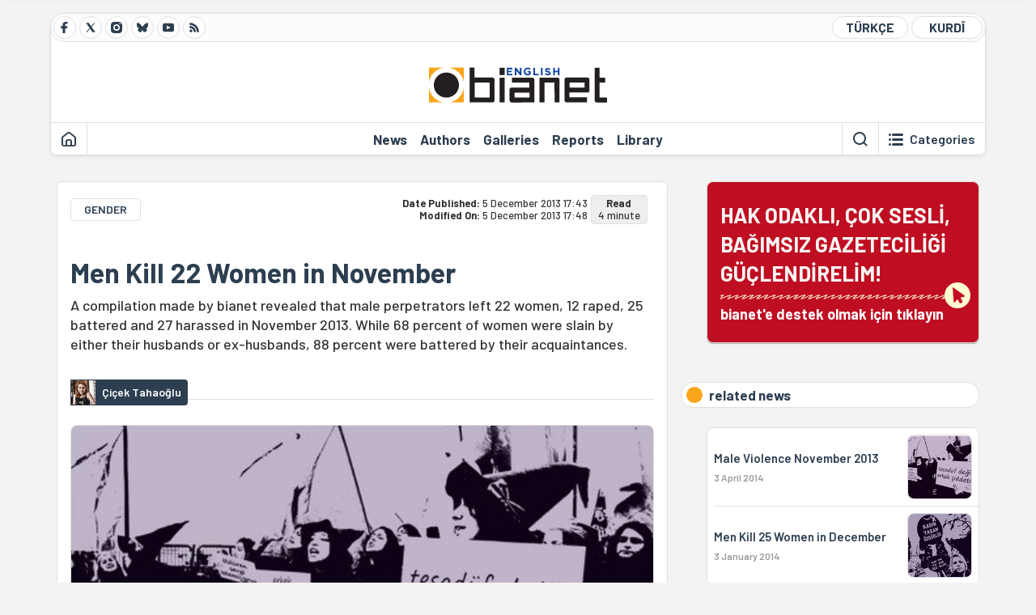

--- FILE ---
content_type: text/html; charset=utf-8
request_url: https://bianet.org/haber/men-kill-22-women-in-november-151842
body_size: 12622
content:
<!DOCTYPE html><html lang=en xml:lang=en><head><script>window.dataLayer=window.dataLayer||[];window.dataLayer.push({'section':'English'});</script><script>(function(w,d,s,l,i){w[l]=w[l]||[];w[l].push({'gtm.start':new Date().getTime(),event:'gtm.js'});var f=d.getElementsByTagName(s)[0],j=d.createElement(s),dl=l!='dataLayer'?'&l='+l:'';j.async=true;j.src='https://www.googletagmanager.com/gtm.js?id='+i+dl;f.parentNode.insertBefore(j,f);})(window,document,'script','dataLayer','GTM-T33QTD7');</script><meta charset=utf-8><meta name=viewport content="width=device-width, initial-scale=1, shrink-to-fit=no"><meta http-equiv=Content-Language content=en><meta http-equiv=Cache-Control content="no-cache, no-store, must-revalidate"><meta http-equiv=Pragma content=no-cache><meta http-equiv=Expires content=0><link rel="shortcut icon" type=image/x-icon href=/favicon.ico><title>Men Kill 22 Women in November</title><meta itemprop=description name=description property=og:description content="A compilation made by bianet revealed that male perpetrators left 22 women, 12 raped, 25 battered and 27 harassed in November 2013. While 68 percent of women were slain by either their husbands or ex-husbands, 88 percent were battered by their acquaintances. "><meta itemprop=datePublished content=2013-12-05T17:43:00+03:00><meta name=dateModified content=2013-12-05T17:48:03+03:00><meta itemprop=datePublished property=article:published content=2013-12-05T17:43:00+03:00><meta itemprop=keywords name=keywords content="male violence monitoring report,male violence"><meta itemprop=identifier name=contentid content=151842><meta property=og:title content="Men Kill 22 Women in November "><meta property=og:url itemprop=url content=https://bianet.org/haber/men-kill-22-women-in-november-151842><meta name=twitter:url content=https://bianet.org/haber/men-kill-22-women-in-november-151842><meta name=twitter:title content="Men Kill 22 Women in November "><meta name=twitter:description content="A compilation made by bianet revealed that male perpetrators left 22 women, 12 raped, 25 battered and 27 harassed in November 2013. While 68 percent of women were slain by either their husbands or ex-husbands, 88 percent were battered by their acquaintances. "><meta name=pdate content=20131205><meta name=utime content=20131205174803><meta name=ptime content=20131205174300><meta property=og:image content=https://static.bianet.org/system/uploads/1/articles/spot_image/000/151/842/original/490-254.jpg><meta name=twitter:image content=https://static.bianet.org/system/uploads/1/articles/spot_image/000/151/842/original/490-254.jpg><meta itemprop=genre content=News><meta itemprop=inLanguage content=en><meta itemprop=ogType property=og:type content=article><meta property=og:type content=article><meta name=msapplication-starturl content=https://bianet.org><meta name=twitter:card content=summary_large_image><meta name=twitter:widgets:new-embed-design content=on><meta name=twitter:widgets:csp content=on><link rel=canonical href=https://bianet.org/haber/men-kill-22-women-in-november-151842><link rel=preconnect href=https://fonts.googleapis.com><link rel=preconnect href=https://fonts.gstatic.com crossorigin><link href="https://fonts.googleapis.com/css2?family=Barlow:ital,wght@0,400;0,500;0,600;0,700;1,400;1,500;1,600;1,700&amp;display=swap" rel=stylesheet><link rel=stylesheet href="/assets/css/main.css?v=rF0UcM0bW-J5Dpal-TQ0PkMc4VpxKuBonXeKKLg_blk" media=screen><link rel=stylesheet href=/assets/js/vendor/lightGallery/css/lightgallery-bundle.min.css media=none onload="if(media!='screen')media='screen'"><link rel=stylesheet href=/assets/js/vendor/select2/css/select2.min.css media=none onload="if(media!='screen')media='screen'"><link rel=stylesheet href="/assets/js/vendor/select2/css/select2-biatheme.css?v=EBJ32YPL0nz7-elwZf4CNSp3AmoIC2mpCJ3w4mteMWI" media=none onload="if(media!='screen')media='screen'"><script async src=https://securepubads.g.doubleclick.net/tag/js/gpt.js crossorigin=anonymous></script><script>window.googletag=window.googletag||{cmd:[]};googletag.cmd.push(function(){googletag.defineSlot('/23095218034/masthead_mobil',[300,100],'div-gpt-ad-1765913091729-0').addService(googletag.pubads());googletag.defineSlot('/23095218034/habarsonu_mobil',[[300,250],[336,280]],'div-gpt-ad-1765913132123-0').addService(googletag.pubads());googletag.defineSlot('/23095218034/habarsonu_desktop',[[960,90],[970,66],'fluid',[950,90],[980,90],[970,250],[970,90],[980,120]],'div-gpt-ad-1765913171830-0').addService(googletag.pubads());googletag.defineSlot('/23095218034/sidebar2',[[336,280],[300,250]],'div-gpt-ad-1765913200437-0').addService(googletag.pubads());googletag.defineSlot('/23095218034/sidebar-2',[[336,280],[300,250]],'div-gpt-ad-1765913228340-0').addService(googletag.pubads());googletag.defineSlot('/23095218034/sayfa_alti',[[300,250],[300,31],[300,75],[336,280],[300,50],[300,100],[320,100],[320,50]],'div-gpt-ad-1765913306932-0').addService(googletag.pubads());googletag.defineSlot('/23095218034/1',[[750,200],[728,90],[960,90],[750,100],[970,90],[970,250],[970,66],[750,300],[950,90]],'div-gpt-ad-1765913343676-0').addService(googletag.pubads());googletag.pubads().enableSingleRequest();googletag.pubads().collapseEmptyDivs();googletag.enableServices();});</script><ins data-publisher=adm-pub-6296092264 data-ad-network=667c219d865235b64ada3ccb data-ad-size="[[320, 100]], [[970, 90]]" class=adm-ads-area></ins><script src=https://static.cdn.admatic.com.tr/showad/showad.min.js></script><script>window.yaContextCb=window.yaContextCb||[]</script><script src=https://yandex.ru/ads/system/context.js async></script><script>history.scrollRestoration="manual";var adsStatus=true;</script><script type=application/javascript src=https://news.google.com/swg/js/v1/swg-basic.js></script><script>(self.SWG_BASIC=self.SWG_BASIC||[]).push(basicSubscriptions=>{basicSubscriptions.setOnEntitlementsResponse(entitlementsPromise=>{entitlementsPromise.then(entitlements=>{if(entitlements.enablesThisWithCacheableEntitlements()){adsStatus=false;window.addEventListener('load',function(){var ads=document.querySelectorAll('ins');ads.forEach(function(ad){ad.remove();});});basicSubscriptions.dismissSwgUI();}});});basicSubscriptions.init({type:"NewsArticle",isPartOfType:["Product"],isPartOfProductId:"CAowxYmcCw:openaccess",clientOptions:{theme:"light",lang:"tr"},});});</script><body><noscript><iframe src="https://www.googletagmanager.com/ns.html?id=GTM-T33QTD7" height=0 width=0 style=display:none;visibility:hidden></iframe></noscript><header class=header--desktop><div class='container header-wrapper shadow-sm'><div class='top-bar row'><div class='social col-4'><a href=https://www.facebook.com/Bianeteng class='btn btn--social btn--circle btn--social--facebook' target=_blank><img src=https://static.bianet.org/icons/icon-facebook.svg alt="Facebook'ta Bianet"></a> <a href=https://twitter.com/bianet_eng class='btn btn--social btn--circle btn--social--twitter' target=_blank><img src=https://static.bianet.org/icons/icon-twitter.svg alt="Twitter'da Bianet"></a> <a href=https://www.instagram.com/bianetorg class='btn btn--social btn--circle btn--social--instagram' target=_blank><img src=https://static.bianet.org/icons/icon-instagram.svg alt="Instagram'da Bianet"></a> <a href=https://bsky.app/profile/bianet-eng.bsky.social class='btn btn--social btn--circle btn--social--bluesky' target=_blank><img src=https://static.bianet.org/icons/icon-bluesky.svg alt="Bluesky'da Bianet"></a> <a href=https://www.youtube.com/user/bianetorg class='btn btn--social btn--circle btn--social--youtube' target=_blank><img src=https://static.bianet.org/icons/icon-youtube.svg alt="Youtube'da Bianet"></a> <a href=/rss/english class='btn btn--social btn--circle btn--social--rss' target=_blank><img src=https://static.bianet.org/icons/icon-rss.svg alt="Bianet RSS"></a></div><div class='empty col-4'></div><div class='language col-4'><a href="/" class='btn btn--language btn--round-full btn--language--turkish'>TÜRKÇE</a> <a href=/kurdi class='btn btn--language btn--round-full btn--language--kurdi'>KURDÎ</a></div></div><div class=mid-bar><div class=row><div class=col-auto><div class=empty></div></div><div class=col><a href=/english class=logo><img src=https://static.bianet.org/logos/bianet-english-logo.svg alt='bianet-Bağımsız İletişim Ağı'></a></div><div class=col-auto><div class=empty></div></div></div></div><div class=bottom-bar><div class=row><div class=col-2><div class=left-part><a href=/english class='btn btn--icon'><img src=https://static.bianet.org/icons/icon-home.svg alt=Homepage></a><div class='vline ms-1'></div></div></div><div class=col-8><div class=center-part><a href=/news class='btn btn--text'><span>News</span><span class=indicator></span></a> <a href=/authors class='btn btn--text'><span>Authors</span><span class=indicator></span></a> <a href=/galleries class='btn btn--text'><span>Galleries</span><span class=indicator></span></a> <a href=/reports class='btn btn--text'><span>Reports</span><span class=indicator></span></a> <a href=/bia-library class='btn btn--text'><span>Library</span><span class=indicator></span></a><div id=DivHeader1></div></div></div><div class=col-2><div class=right-part><div class=vline></div><a href=/search class='btn btn--icon'><img src=https://static.bianet.org/icons/icon-search.svg alt=Search></a><div class='vline me-1'></div><a class='btn btn--icon-text btn--toggle-categories'><img class=off src=https://static.bianet.org/icons/icon-categories.svg alt='Show categories'><img class=on src=https://static.bianet.org/icons/icon-close.svg alt='Hide categories'><span tabindex=0>Categories</span></a></div></div></div></div></div><div class='container category-wrapper'><div class=row><div class=col-12><div class='center-part shadow-sm' id=DivHeader2></div></div></div></div></header><header class=header--desktop-sticky><div class='container-fluid header-wrapper shadow'><div class='top-bar row'><div class='social col-4'><a href=https://www.facebook.com/Bianeteng class='btn btn--social btn--circle btn--social--facebook' target=_blank><img src=https://static.bianet.org/icons/icon-facebook.svg alt="Facebook' ta Bianet"></a> <a href=https://twitter.com/bianet_eng class='btn btn--social btn--circle btn--social--twitter' target=_blank><img src=https://static.bianet.org/icons/icon-twitter.svg alt="Twitter' da Bianet"></a> <a href=https://www.instagram.com/bianetorg class='btn btn--social btn--circle btn--social--instagram' target=_blank><img src=https://static.bianet.org/icons/icon-instagram.svg alt="Instagram' da Bianet"></a> <a href=https://www.youtube.com/user/bianetorg class='btn btn--social btn--circle btn--social--youtube' target=_blank><img src=https://static.bianet.org/icons/icon-youtube.svg alt="Youtube' da Bianet"></a> <a href=/rss/english class='btn btn--social btn--circle btn--social--rss' target=_blank><img src=https://static.bianet.org/icons/icon-rss.svg alt="Bianet RSS"></a></div><div class='logo col-4'><a href=/english><img src=https://static.bianet.org/logos/bianet-english-logo-md.svg alt="bianet-Bağımsız İletişim Ağı"></a></div><div class='language col-4'><a href="/" class='btn btn--language btn--round-full btn--language--turkish'>TÜRKÇE</a> <a href=/kurdi class='btn btn--language btn--round-full btn--language--kurdi'>KURDÎ</a></div></div></div></header><header class='header--mobile header--mobile--english'><div class='container-fluid header-wrapper shadow'><div class=row><div class='left-part col-2'><a href=/search class='btn btn--icon search'><img src=https://static.bianet.org/icons/icon-search-mobile.svg alt=Search></a> <a href=/english class='btn btn--icon home'><img src=https://static.bianet.org/icons/icon-home-mobile.svg alt=Homepage></a></div><div class='center-part col-8'><a href=/english><img src=https://static.bianet.org/logos/bianet-english-logo-sm.svg alt="bianet-Bağımsız İletişim Ağı"></a></div><div class='right-part col-2'><a class='btn btn--icon sidebar-switch'><img class=open src=https://static.bianet.org/icons/icon-menu-mobile.svg alt='Show menu'><img class=close src=https://static.bianet.org/icons/icon-close-mobile.svg alt='Hide menu'></a></div></div></div><div id=mobile-menu class=sidenav><div class=sidenav__content><div class=container-md><div class='row user d-none'></div><div class='row links'><div class=col><div class=wrapper-1><a href="/" class='btn btn--text'><span>bianet</span></a> <a href=/biamag class='btn btn--text'><span>biamag</span></a> <a href="/" class='btn btn--text'><span>türkçe</span></a> <a href=/kurdi class='btn btn--text'><span>kurdî</span></a></div><div id=DivHeader3></div><div class=title>SECTIONS</div><div class=wrapper-2><a href=/news class='btn btn--text'><span>News</span></a> <a href=/authors class='btn btn--text'><span>Authors</span></a> <a href=/reports class='btn btn--text'><span>Special Reports</span></a> <a href=/projects class='btn btn--text'><span>Projects</span></a> <a href=/bia-library class='btn btn--text'><span>Library</span></a> <a href=/galleries class='btn btn--text'><span>Galleries</span></a> <a href=/search class='btn btn--text'><span>Search on the website</span></a></div><div class=title>CATEGORIES</div><div class=wrapper-3><div id=DivHeader4></div></div><div class=title>SOCIAL MEDIA</div><div class=wrapper-5><a href=https://www.facebook.com/Bianeteng class='btn btn--text' target=_blank><span>Facebook</span></a> <a href=https://twitter.com/bianet_eng class='btn btn--text' target=_blank><span>Twitter</span></a> <a href=https://www.youtube.com/user/bianetorg class='btn btn--text' target=_blank><span>Youtube</span></a> <a href=https://www.instagram.com/bianetorg class='btn btn--text' target=_blank><span>Instagram</span></a> <a href=/rss/english class='btn btn--text' target=_blank><span>RSS</span></a> <a href=https://eepurl.com/bEeFmn class='btn btn--text' target=_blank><span>E-bulletin</span></a></div><div class=title>CORPORATE</div><div class=wrapper-4><a href=/about-us class='btn btn--text'><span>About Us</span></a> <a href=/about-us#iletisim class='btn btn--text'><span>Contact</span></a> <a href=/page/data-protection-policy-285339 class='btn btn--text'><span>Data protection policy</span></a> <a href=/page/privacy-policy-285340 class='btn btn--text'><span>Privacy Policy</span></a></div></div></div></div></div><div class=sidenav__footer><div class=logo><img src=https://static.bianet.org/logos/bianet-logo.svg alt="Bianet - Bağımsız İletişim Ağı"></div></div></div></header><scripts></scripts><style>.fig-modal .modal-dialog{position:relative;display:table;overflow-y:auto;overflow-x:auto;width:auto}</style><main class='page-news-single balanced'><div class=container-fluid><div class=container><div class=row><div class=col-12><div class=ads--before-content><div id=DivAds-ContentHeader-107284703></div><scripts></scripts></div></div></div></div></div><div class="container-md scroll-step" data-url=/haber/men-kill-22-women-in-november-151842 data-title="Men Kill 22 Women in November "><div class=row><div class="col-12 col-lg-8"><div class=column-1><section class="news-single content-part" data-url=/haber/men-kill-22-women-in-november-151842 data-title="Men Kill 22 Women in November "><div class=top-part><div class=meta-wrapper><div class=category-wrapper><a class=btn-category href=/kategori/gender-23 target=_blank>GENDER</a></div><div class=date-wrapper><div class=publish-date><span class=label-mobile>DP: </span> <span class=label-desktop>Date Published: </span> <span class=value-mobile>05.12.2013 17:43</span> <span class=value-desktop>5 December 2013 17:43</span></div><div class=update-date><span class=separator>&nbsp;~&nbsp;</span> <span class=label-mobile>MO: </span> <span class=label-desktop>Modified On: </span> <span class=value-mobile>05.12.2013 17:48</span> <span class=value-desktop>5 December 2013 17:48</span></div></div><div class=read-time><span class=label-mobile>Read</span> <span class=label-desktop>Read:&nbsp;</span> <span class=value>4 minute</span></div></div><div class=txt-wrapper><h1 class=headline tabindex=0>Men Kill 22 Women in November</h1><div class=desc tabindex=0>A compilation made by bianet revealed that male perpetrators left 22 women, 12 raped, 25 battered and 27 harassed in November 2013. While 68 percent of women were slain by either their husbands or ex-husbands, 88 percent were battered by their acquaintances.</div></div><div class="hline--1x d-lg-none"></div><div class=info-wrapper--mobile><div class=left-part><div class=authors-wrapper><a href=/author/cicek-tahaoglu-3672 class="ccard ccard--author ccard--author-chip"><div class=txt-wrapper><h2 class=name>&#xC7;i&#xE7;ek Tahao&#x11F;lu</h2></div></a></div></div></div><div class="info-wrapper d-none d-lg-flex"><div class=left-part><div class=authors-wrapper><a href=/author/cicek-tahaoglu-3672 class="ccard ccard--author ccard--author-chip"><div class=img-wrapper><img src=https://static.bianet.org/system/uploads/1/authors/000/003/672/original/4_112.jpg class=card-img-left alt="Çiçek Tahaoğlu" loading=lazy></div><div class=txt-wrapper><h2 class=name>&#xC7;i&#xE7;ek Tahao&#x11F;lu</h2></div></a></div></div><div class=hline--1x></div></div><div class=figure-wrapper tabindex=0><figure><div class=figure-img-wrapper><img src=https://static.bianet.org/system/uploads/1/articles/spot_image/000/151/842/original/490-254.jpg alt="Men Kill 22 Women in November " loading=lazy></div></figure></div></div><div class=bottom-part><div class="actions-wrapper sticky-0"><div class="inner-wrapper sticky"><a target=_blank href="https://www.facebook.com/sharer.php?u=https://bianet.org/haber/men-kill-22-women-in-november-151842" class="btn btn--icon-large btn-facebook"><img src=https://static.bianet.org/icons/icon-large-facebook.svg alt=""></a> <a target=_blank href='https://twitter.com/intent/tweet?url=https://bianet.org/haber/men-kill-22-women-in-november-151842&amp;text=Men Kill 22 Women in November' class="btn btn--icon-large btn-twitter"><img src=https://static.bianet.org/icons/icon-large-twitter.svg alt=""></a> <a target=_blank href="https://wa.me/?text=https://bianet.org/haber/men-kill-22-women-in-november-151842" class="btn btn--icon-large btn-whatsapp"><img src=https://static.bianet.org/icons/icon-large-whatsapp.svg alt=""></a> <a target=_blank href="https://bsky.app/intent/compose?text=https://bianet.org/haber/men-kill-22-women-in-november-151842" class="btn btn--icon-large btn-bluesky"><img src=https://static.bianet.org/icons/icon-large-bluesky.svg alt=""></a> <a href=javascript:void(0) onclick="copyText('https://bianet.org/haber/men-kill-22-women-in-november-151842')" class="btn btn--icon-large btn-copy"><img src=https://static.bianet.org/icons/icon-large-copylink.svg alt=""></a> <a target=_blank href="/cdn-cgi/l/email-protection#[base64]" class="btn btn--icon-large btn-email"><img src=https://static.bianet.org/icons/icon-large-email.svg alt=""></a> <a href=/print/haber/men-kill-22-women-in-november-151842 class="btn btn--icon-large btn-print" target=_blank><img src=https://static.bianet.org/icons/icon-large-print.svg alt=""></a></div></div><div class=content-wrapper><div class=content id=gallery-151842 tabindex=0><p><img src=https://static.bianet.org/system/uploads/1/images/000/055/672/original/1501.jpg width=490 height=254 imgid=55672 origheight=260 origwidth=501><p>According to data based on reports in local and national newspapers and news agencies, a compilation made by bianet revealed that male perpetrators left 22 women, 12 raped, 25 battered and 27 harassed in November 2013.<p>27 percent of slain women were seeking divorce or turning down compromise proposals.<p>58 percent of rape cases were reported in venues like apartment, school or abduction houses, 42 percent took place on the street.<p>74 percent of harassers were acquaintances of their victims.<p>Overall in 2013, male perpetrators left 190 women dead, 160 raped, 196 battered and 150 harassed.<h2>Murder</h2><p>In November, men killed 22 women and 3 men in 13 cities across Turkey. While four women were slain for seeking divorce, 2 were killed despite their complaint to the police and restraint order respectively.<p>It turned out that one man who strangled his daughter-in-law had previously been jailed for killing his wife.<p>Another man killed 3 people after being granted a parole for harassment charges.<p>568 percent of women were slain by either their husbands or ex-husbands.<p>October’s murder perpetrators included husband (13), ex-husband (2), fiancee (1), father-in-law (4), father (2), husband’s family members (1), thief (1) and harasser (1).<p>Most murders in November were performed with shutgun (2), rifle (1) and pistol (6), 7 were held with knives.<p>Other murders were committed by strangling (3), battering (1) and pushing off the balcony (1).<p>The murderers were aged between 19 to 79 years old; while female victims' ages differed from 18 to 80 in October 2013.<p>Murder cases were reported in the following cities: Adana (3), Ankara, Antep, Aydın, Balıkesir (2), Diyarbakır (2), Elazığ, Istanbul (6), Kayseri, Kocaeli, Kütahya, Malatya and Ordu.<h2>Rape</h2><p>In November, men raped 12 women and teenager girls in 11 cities across Turkey.<p>5 women were reportedly forced to prostitution.<p>While 5 women were raped by their acquaintances including brother-in-law (2), brother (1), teacher (1) and friend (1).<p>Rape venues in November were listed on the street (4), apartment (3), abduction (3), car (1) and school (1).<p>Among November rapists included 2 imams and 1 church pastor.<p>Rape cases have been reported from the following cities: Afyon, Antalya (2), Bolu, Erzurum, Eskişehir, Hakkari, İzmir, Mardin, Sakarya, Samsun and Tekirdağ.<h2>Battery-Assault</h2><p>In November, men battered 25 women in 18 cities across Turkey.<p>88 percent of women were battered by their  acquaintances.<p>Violence perpetrators in November included husband (11), ex-husbands (3), lover (3), father (1), brother (3), son (1) and former son-in-law (1) and stranger (2).<p>While two women were severely battered by their husbands for seeking divorce, one man was issued a restraint order. One man surrendered to the police, supposing that he killed his wife.<p>While violence perpetrators were aged between 16 and 76, violence victims were aged between 19 and 51.<p>Violence cases were reported in the following cities: Adana (2), Ankara, Aydın, Bursa, Elazığ, Erzurum, Gebze, İstanbul (2), İzmir, Kırıkkale, Kocaeli (4), Konya (2), Manisa, Muğla, Samsun (2), Tekirdağ, Trabzon and Zonguldak.<h2>Harassment</h2><p>In November, 27 harassment cases were reported in 12 different cities across Turkey.<p>74 percent of harassers were acquaintances of their victims.<p>Harassers in November were identified as relative (1), father (1), co-worker (2), father-in-law (1), neighbor (1), employer (1), teacher (1) and strangers (7).<p>Almost all child abuse cases were reported at schools in November. Another girl was harassed in a car where she forced into.<p>The nature of harassment were listed as follows:on the street (4), apartment (3), workplace (2), elevator (1) and by phone (2).<p>While harassment perpetrators were aged between 25 and 82, harassment victims were aged between 13 and 41.<p>Harassment cases in November were reported in the following cities: Afyon, Antep (12), Aydın, Bartın, İstanbul (3), İzmir (2), İzmit, Konya, Nevşehir, Osmaniye, Samsun and Trabzon (2).<h2>Retaliation to <a href=/tag/male-violence-9074>male violence</a></h2><p>In November, three retaliation to male violence cases were reported.<p>In Sakarya and İstanbul, two men murdered their violent brother-in-laws. In Konya, brothers of violence victim woman raided an apartment with shotguns, injuring 7 people.<h2>Regional distribution</h2><p>In November 2013, 89 cases of violence against women, murder, attempted murder, harassment, rape, injury and child abuse were reported across 34 provinces across Turkey.<p>89 incidents were distributed according to regions as follows: Marmara (24), Aegean (12), Mediterranean (8), Black Sea (11), Eastern-Anatolia (6), Central Anatolia (12) and South-Eastern Anatolia (16). (ÇT/BM)</div><div class=tags-wrapper><div class="chip chip--location"><div class=label>Origin</div><div class=location>BIA News Desk</div></div><a href=/tag/male-violence-monitoring-report-22841 class="btn btn--tag">male violence monitoring report</a> <a href=/tag/male-violence-9074 class="btn btn--tag">male violence</a></div></div></div><div class=extra-part><div class=authors-wrapper><div class="ccard ccard--author ccard--author-xlarge"><div class=top-wrapper><a href=/author/cicek-tahaoglu-3672 class=img-wrapper> <img src=https://static.bianet.org/system/uploads/1/authors/000/003/672/original/4_112.jpg alt="Çiçek Tahaoğlu" loading=lazy> </a><div class=info-wrapper><a href=/author/cicek-tahaoglu-3672 class=name>&#xC7;i&#xE7;ek Tahao&#x11F;lu</a><div class=contact-wrapper><a href="/cdn-cgi/l/email-protection#e2818b818789a2808b838c8796cc8d9085" target=_blank class=btn-email><img src=https://static.bianet.org/icons/icon-email.svg alt=""><span><span class="__cf_email__" data-cfemail="1b7872787e705b79727a757e6f3574697c">[email&#160;protected]</span></span></a> <a href=/author/cicek-tahaoglu-3672 class=btn-profile><img src=https://static.bianet.org/icons/icon-profile.svg alt=""><span>all articles of the author</span></a></div></div></div><div class=bottom-wrapper><div class=txt-wrapper><div class=short>Universit&eacute; Marc Bloch&rsquo;da sosyoloji b&ouml;l&uuml;m&uuml;nden mezun oldu. 2009&rsquo;dan 2011&rsquo;e kadar AFP&rsquo;de fixer ve &ccedil;evirmen olarak &ccedil;alıştı. Gazeteci Burcu Karakaş ile A&ccedil;ık Radyo&rsquo;da Cadı Postası programını...</div><div class=long><p>Universit&eacute; Marc Bloch&rsquo;da sosyoloji b&ouml;l&uuml;m&uuml;nden mezun oldu. 2009&rsquo;dan 2011&rsquo;e kadar AFP&rsquo;de fixer ve &ccedil;evirmen olarak &ccedil;alıştı. Gazeteci Burcu Karakaş ile A&ccedil;ık Radyo&rsquo;da Cadı Postası programını yaptı. 2015 M&uuml;şerref Hekimoğlu Başarı &Ouml;d&uuml;l&uuml;'n&uuml; aldı. 2011-2018 arasında bianet&rsquo;te kadın ve LGBTİ haberleri edit&ouml;r&uuml; olarak &ccedil;alıştı.</div></div></div><div class=btn-expand><img src=https://static.bianet.org/icons/icon-expand.svg alt='show more'></div></div></div></div><section class="mt-4 d-lg-none connected-mobile"><div class=section__title>related news</div><div class=section__content><div class="box box--related-mobile"><div class=news-wrapper><a href=/haber/male-violence-november-2013-154678 class="ccard ccard--news ccard--news-small"><div class=txt-wrapper><h5 class=headline>Male Violence November 2013</h5><div class=date>3 April 2014</div></div><div class=img-wrapper><img src=https://static.bianet.org/system/uploads/1/articles/main_image/000/154/678/original/cetelekucuk.png alt=/haber/male-violence-november-2013-154678 loading=lazy></div></a><div class=hline--1x></div><a href=/haber/men-kill-25-women-in-december-152587 class="ccard ccard--news ccard--news-small"><div class=txt-wrapper><h5 class=headline>Men Kill 25 Women in December</h5><div class=date>3 January 2014</div></div><div class=img-wrapper><img src=https://static.bianet.org/system/uploads/1/articles/main_image/000/152/587/original/çetele1150.jpg alt=/haber/men-kill-25-women-in-december-152587 loading=lazy></div></a></div></div></div></section><div class=most-read-contents-mobile></div><scripts></scripts><section class=section--pushed><div class=section__content><div class="ccard ccard--support-v3"><div class=txt-wrapper><div class=title>Hak odaklı, çok sesli, bağımsız gazeteciliği güçlendirmek için bianet desteğinizi bekliyor.</div></div><a href=/bianete-destek-olun class=btn-support-v3 swg-standard-button=contribution role=button lang=tr><div class=swg-button-v3-icon-light></div>Google ile Katkıda Bulunun </a></div></div></section></section></div></div><div class="col-12 col-lg-4 d-none d-lg-block"><div class=column-2><section class=section--pushed><div class=section__content><a class="ccard ccard--support-v2" href=/bianete-destek-olun><div class=txt-wrapper><div class=title>HAK ODAKLI, ÇOK SESLİ,<br>BAĞIMSIZ GAZETECİLİĞİ GÜÇLENDİRELİM!</div><div class=desc>bianet'e destek olmak için tıklayın</div></div><div class=img-wrapper-alt><div class=circle></div><div class=arrow></div></div></a></div></section><section class=section--pushed><div class=section__title><div class=dot></div><div class=title tabindex=0>related news</div></div><div class=section__content><div class="box box--related"><div class=news-wrapper><a href=/haber/male-violence-november-2013-154678 class="ccard ccard--news ccard--news-small"><div class=txt-wrapper><h5 class=headline>Male Violence November 2013</h5><div class=date>3 April 2014</div></div><div class=img-wrapper><img src=https://static.bianet.org/system/uploads/1/articles/main_image/000/154/678/original/cetelekucuk.png alt=/haber/male-violence-november-2013-154678 loading=lazy></div></a><div class=hline--1x></div><a href=/haber/men-kill-25-women-in-december-152587 class="ccard ccard--news ccard--news-small"><div class=txt-wrapper><h5 class=headline>Men Kill 25 Women in December</h5><div class=date>3 January 2014</div></div><div class=img-wrapper><img src=https://static.bianet.org/system/uploads/1/articles/main_image/000/152/587/original/çetele1150.jpg alt=/haber/men-kill-25-women-in-december-152587 loading=lazy></div></a></div></div></div></section><section class=section--pushed><div class=section__title><div class=dot></div><div class=title>other articles</div></div><div class=section__content><div class="box box--most-read"><div class=news-wrapper><a href=/haber/men-kill-23-women-in-september-201475 class="ccard ccard--news ccard--news-small"><div class=txt-wrapper><h5 class=headline>Men Kill 23 Women in September</h5><div class=date>8 October 2018</div></div><div class=img-wrapper><img src=https://static.bianet.org/system/uploads/1/articles/spot_image/000/201/475/original/çetele_eylül_510_(3).jpg alt="Men Kill 23 Women in September" loading=lazy></div></a><div class=hline--1x></div><a href=/haber/man-who-raped-cat-sentenced-to-jail-but-released-200791 class="ccard ccard--news ccard--news-small"><div class=txt-wrapper><h5 class=headline>Man Who Raped Cat Sentenced to Jail but Released</h5><div class=date>14 September 2018</div></div><div class=img-wrapper><img src=https://static.bianet.org/system/uploads/1/articles/spot_image/000/200/791/original/510.jpg alt="Man Who Raped Cat Sentenced to Jail but Released" loading=lazy></div></a><div class=hline--1x></div><a href=/haber/men-kill-20-women-in-august-200674 class="ccard ccard--news ccard--news-small"><div class=txt-wrapper><h5 class=headline>Men Kill 20 Women in August</h5><div class=date>11 September 2018</div></div><div class=img-wrapper><img src=https://static.bianet.org/system/uploads/1/articles/spot_image/000/200/674/original/5555.jpg alt="Men Kill 20 Women in August" loading=lazy></div></a><div class=hline--1x></div><a href=/haber/release-verdict-for-amnesty-turkey-chair-kilic-200023 class="ccard ccard--news ccard--news-small"><div class=txt-wrapper><h5 class=headline>Release Verdict for Amnesty Turkey Chair K&#x131;l&#x131;&#xE7;</h5><div class=date>15 August 2018</div></div><div class=img-wrapper><img src=https://static.bianet.org/system/uploads/1/articles/spot_image/000/200/023/original/510.jpg alt="Release Verdict for Amnesty Turkey Chair Kılıç" loading=lazy></div></a><div class=hline--1x></div><a href=/haber/men-kill-19-women-1-girl-in-july-199803 class="ccard ccard--news ccard--news-small"><div class=txt-wrapper><h5 class=headline>Men Kill 19 Women, 1 Girl in July</h5><div class=date>8 August 2018</div></div><div class=img-wrapper><img src=https://static.bianet.org/system/uploads/1/articles/spot_image/000/199/803/original/cetele1.jpg alt="Men Kill 19 Women, 1 Girl in July" loading=lazy></div></a></div></div></div></section><div class=ads><div id=DivAds-SideBar1-1881823280></div><scripts></scripts></div><div class=most-read-contents></div><scripts></scripts></div></div></div></div><div class="container-fluid news-transition scroll-step"><div class=container><div class=row><div class=col-12><div class=ads--between-content><div id=DivAds-General1-1028178260></div><scripts></scripts></div></div></div></div></div><div class="nextFirstPage content-part scroll-step" data-url=/haber/desecration-of-kurdish-woman-fighter-s-body-sparks-hair-braiding-campaign-on-social-media-315934 data-title="Desecration of Kurdish woman fighter's body sparks hair braiding campaign on social media"></div><div class="container-fluid news-transition scroll-step"><div class=container><div class=row><div class=col-12><div class=ads--between-content><div id=DivAds-General2-1043395067></div><scripts></scripts></div></div></div></div></div><div class="nextSecondPage content-part scroll-step" data-url=/haber/adult-content-creator-merve-taskin-permanently-leaves-turkey-citing-prosecution-fears-315910 data-title="Adult content creator Merve Taşkın permanently leaves Turkey, citing prosecution fears"></div><div class=container-md><div class=row><div class=col-12><div id=DivHomeContent></div><scripts></scripts></div></div></div></main><footer class=footer--desktop><div class=container-md><div class=row><div class=col-12><div class=footer-wrapper><div class="row top-bar"><div class="copy col-8"><a href="/" class=logo><img src=https://static.bianet.org/logos/bianet-logo.svg alt="bianet-Bağımsız İletişim Ağı"></a><div class=copyright>Copyright © 2026 all rights reserved<br>IPS Communication Foundation - Independent Communication Network</div></div><div class="social col-4"><a href=https://www.facebook.com/Bianeteng class="btn btn--social btn--circle btn--social--facebook" target=_blank><img src=https://static.bianet.org/icons/icon-facebook.svg alt="Facebook'ta Bianet"></a> <a href=https://twitter.com/bianet_eng class="btn btn--social btn--circle btn--social--twitter" target=_blank><img src=https://static.bianet.org/icons/icon-twitter.svg alt="Twitter'da Bianet"></a> <a href=https://www.instagram.com/bianetorg class="btn btn--social btn--circle btn--social--instagram" target=_blank><img src=https://static.bianet.org/icons/icon-instagram.svg alt="Instagram'da Bianet"></a> <a href=https://www.youtube.com/user/bianetorg class="btn btn--social btn--circle btn--social--youtube" target=_blank><img src=https://static.bianet.org/icons/icon-youtube.svg alt="Youtube'da Bianet"></a> <a href=/rss/english class="btn btn--social btn--circle btn--social--rss" target=_blank><img src=https://static.bianet.org/icons/icon-rss.svg alt="Bianet RSS"></a></div></div><div id=DivFooter></div><div class="row bottom-bar"><div class=col><a href=/about-us class="btn btn--text"><span>Contact Us</span></a> <a href=/about-us#acik-pozisyon class="btn btn--text"><span>Open Positions</span></a> <a href=/about-us#staj class="btn btn--text"><span>Internship Opportunities</span></a> <a href=/about-us#reklam class="btn btn--text"><span>Advertise with us</span></a> <a href=/page/data-protection-policy-285339 class="btn btn--text"><span>Data protection policy</span></a> <a href=/page/privacy-policy-285340 class="btn btn--text"><span>Privacy Policy</span></a></div></div><div class="row last-bar"><div class=col>This website is published with the core support of the Swedish International Development Cooperation Agency (SIDA) to IPS Communication Foundation. The content of this website is the sole responsibility of IPS Communication Foundation and is not indicative of SIDA&#x27;s stance.</div></div></div></div></div></div></footer><footer class=footer--mobile><div class=container-fluid><div class=footer-wrapper><div class="row top-bar"><div class=col-12><a href="/" class=center-part><img src=https://static.bianet.org/logos/bianet-logo.svg alt="bianet-Bağımsız İletişim Ağı"></a></div></div><div class="row mid-bar"><div class="col social"><a href=https://www.facebook.com/Bianeteng class="btn btn--social btn--circle btn--social--facebook" target=_blank><img src=https://static.bianet.org/icons/icon-facebook.svg alt="Facebook'ta Bianet"></a> <a href=https://twitter.com/bianet_eng class="btn btn--social btn--circle btn--social--twitter" target=_blank><img src=https://static.bianet.org/icons/icon-twitter.svg alt="Twitter'da Bianet"></a> <a href=https://www.instagram.com/bianetorg class="btn btn--social btn--circle btn--social--instagram" target=_blank><img src=https://static.bianet.org/icons/icon-instagram.svg alt="Instagram'da Bianet"></a> <a href=https://www.youtube.com/user/bianetorg class="btn btn--social btn--circle btn--social--youtube" target=_blank><img src=https://static.bianet.org/icons/icon-youtube.svg alt="Youtube'da Bianet"></a> <a href=/rss/english class="btn btn--social btn--circle btn--social--rss" target=_blank><img src=https://static.bianet.org/icons/icon-rss.svg alt="Bianet RSS"></a></div></div><div class="row last-bar"><div class=col>This website is published with the core support of the Swedish International Development Cooperation Agency (SIDA) to IPS Communication Foundation. The content of this website is the sole responsibility of IPS Communication Foundation and is not indicative of SIDA&#x27;s stance.</div></div></div></div></footer><scripts></scripts><div class=scroll-to-top><img src=https://static.bianet.org/icons/icon-scrolltop.svg alt='Back to Top'></div><div class=dark-bg style=opacity:0;visibility:hidden></div><input type=hidden id=HdnPeriod value=day><div id=notification popover=manual style=display:none><div class=notification-title><div class=title>GÜNCEL</div><button popovertarget=notification popovertargetaction=hide class="btn btn--icon"> <img class=close src=https://static.bianet.org/icons/icon-close-mobile.svg alt="Menü Gizle"> </button></div><a id=HrefNotification class="ccard ccard--news ccard--news-large"><div class=img-wrapper><img id=ImgNotification></div><div class=info-wrapper><div class=txt-wrapper><h5 class=headline><label id=LblNotification></label></h5></div></div></a></div><div id=getpermission popover=manual style=display:none><div class=getpermission-title><div class=icon><img class=close src=https://static.bianet.org/icons/icon-bell.png alt="Menü Gizle"></div><div class=title>bianet'ten bildirimler</div><button popovertarget=getpermission popovertargetaction=hide id=BtnRemindLaterClose class="btn btn--icon"> <img class=close src=https://static.bianet.org/icons/icon-close-mobile.svg alt="Menü Gizle"> </button></div><div class=content tabindex=0><div class=text>bianet'in özel bildirimlerine izin vererek önemli gelişmelerden haberdar olabilirsiniz.</div><div class=buttons><button popovertarget=getpermission id=BtnRemindLater popovertargetaction=hide class="btn btn-left"> Sonra Hatırlat </button> <button popovertarget=getpermission id=BtnGivePermission popovertargetaction=hide class="btn btn-right"> İzin Ver </button></div></div></div><script data-cfasync="false" src="/cdn-cgi/scripts/5c5dd728/cloudflare-static/email-decode.min.js"></script><script src=https://code.jquery.com/jquery-3.7.0.min.js integrity="sha256-2Pmvv0kuTBOenSvLm6bvfBSSHrUJ+3A7x6P5Ebd07/g=" crossorigin=anonymous></script><script src=https://cdn.jsdelivr.net/npm/popper.js@1.16.0/dist/umd/popper.min.js integrity=sha384-Q6E9RHvbIyZFJoft+2mJbHaEWldlvI9IOYy5n3zV9zzTtmI3UksdQRVvoxMfooAo crossorigin=anonymous></script><script src=/assets/js/vendor/bootstrap.min.js></script><script async src=/assets/js/vendor/lightGallery/lightgallery.min.js></script><script async src=/assets/js/vendor/lightGallery/plugins/video/lg-video.min.js></script><script async src=/assets/js/vendor/lightGallery/plugins/hash/lg-hash.min.js></script><script src=/assets/js/vendor/select2/js/select2.full.min.js></script><script src="/assets/js/scrollama.min.js?v=F9jG24d3CABtDyKkLQMLGS-minISkiU85wp9hTAedDM"></script><script src="/assets/js/main.min.js?v=Dt6VJkxbubwLa-DpjHaReV4mIOjSg-PMhgRdc6i2g0c"></script><script>$.ajax({url:'/api/Stats/ContentRead?ContentId=151842',method:'POST'});</script><script>$(document).ready(function(){$(".nextFirstPage").load('/next/haber/desecration-of-kurdish-woman-fighter-s-body-sparks-hair-braiding-campaign-on-social-media-315934');$(".nextSecondPage").load('/next/haber/adult-content-creator-merve-taskin-permanently-leaves-turkey-citing-prosecution-fears-315910');const scroller=scrollama();scroller.setup({step:".scroll-step",offset:0.9}).onStepEnter((response)=>{if(response.index==1){if($(".content-part").hasClass("nextFirstPage")){$.ajax({url:'/api/Stats/ContentRead?ContentId=315934',method:'POST'});$(".nextFirstPage").removeClass("nextFirstPage");window.dataLayer=window.dataLayer||[];window.dataLayer.push({'event':'virtualPageview','pageUrl':'https://bianet.org/haber/desecration-of-kurdish-woman-fighter-s-body-sparks-hair-braiding-campaign-on-social-media-315934','pageTitle':`Desecration of Kurdish woman fighter&apos;s body sparks hair braiding campaign on social media`,'pageType':'virtualPageview','pageOrder':'2'});}}else if(response.index==3){if($(".content-part").hasClass("nextSecondPage")){$.ajax({url:'/api/Stats/ContentRead?ContentId=315910',method:'POST'});$(".nextSecondPage").removeClass("nextSecondPage");window.dataLayer=window.dataLayer||[];window.dataLayer.push({'event':'virtualPageview','pageUrl':'https://bianet.org/haber/adult-content-creator-merve-taskin-permanently-leaves-turkey-citing-prosecution-fears-315910','pageTitle':`Adult content creator Merve Taşkın permanently leaves Turkey, citing prosecution fears`,'pageType':'virtualPageview','pageOrder':'3'});}}
if(response.element.dataset.url){history.replaceState(null,null,response.element.dataset.url+(response.index==0?window.location.hash:''));document.title=response.element.dataset.title;}}).onStepExit((response)=>{});});</script><scripts render=true><script>$(document).ready(function(){if(adsStatus){let deviceType=getDeviceType();$.ajax({url:'/api/Ads/AdsGetList?LanguageId=3&slotname=ContentHeader&devicetype='+deviceType+'&pagetype=News&CategoryId=23',method:'GET',success:function(dataResponse){$("#DivAds-ContentHeader-107284703").html(dataResponse.data);clearEmptyAds();}});}});</script><script>$(document).ready(function(){getMostReadsMobile();});</script><script>$(document).ready(function(){if(adsStatus){let deviceType=getDeviceType();$.ajax({url:'/api/Ads/AdsGetList?LanguageId=3&slotname=SideBar1&devicetype='+deviceType+'&pagetype=News&CategoryId=23',method:'GET',success:function(dataResponse){$("#DivAds-SideBar1-1881823280").html(dataResponse.data);clearEmptyAds();}});}});</script><script>$(document).ready(function(){getMostReadsDesktop();});</script><script>$(document).ready(function(){if(adsStatus){let deviceType=getDeviceType();$.ajax({url:'/api/Ads/AdsGetList?LanguageId=3&slotname=General1&devicetype='+deviceType+'&pagetype=News&CategoryId=23',method:'GET',success:function(dataResponse){$("#DivAds-General1-1028178260").html(dataResponse.data);clearEmptyAds();}});}});</script><script>$(document).ready(function(){if(adsStatus){let deviceType=getDeviceType();$.ajax({url:'/api/Ads/AdsGetList?LanguageId=3&slotname=General2&devicetype='+deviceType+'&pagetype=News&CategoryId=23',method:'GET',success:function(dataResponse){$("#DivAds-General2-1043395067").html(dataResponse.data);clearEmptyAds();}});}});</script><script>$(document).ready(function(){$.ajax({url:'/api/Content/HomeContentGetList?LanguageId=3',method:'GET',success:function(dataResponse){$("#DivHomeContent").html(dataResponse.data);}});});</script><script>$(document).ready(function(){$.ajax({url:'/api/Header/HeaderGetList?LanguageId=3&SectionId=0',method:'GET',success:function(dataResponse){$("#DivHeader1").html(dataResponse.Header1);$("#DivHeader2").html(dataResponse.Header2);$("#DivHeader3").html(dataResponse.Header3);$("#DivHeader4").html(dataResponse.Header4);preparemain();}});});</script><script>$(document).ready(function(){$.ajax({url:'/api/Footer/FooterGetList?LanguageId=3&SectionId=0',method:'GET',success:function(dataResponse){$("#DivFooter").html(dataResponse.data);}});});</script></scripts><script type=application/ld+json>{"@context":"http://schema.org","@type":"NewsArticle","articleSection":"GENDER","mainEntityOfPage":{"@type":"WebPage","@id":"https://bianet.org/haber/men-kill-22-women-in-november-151842"},"headline":"Men Kill 22 Women in November ","keywords":"male violence monitoring report, male violence","wordCount":"682","image":{"@type":"ImageObject","url":"https://static.bianet.org/system/uploads/1/articles/spot_image/000/151/842/original/490-254.jpg","width":"0","height":"0"},"datePublished":"2013-12-05T17:43:00+03:00","dateModified":"2013-12-05T17:48:03+03:00","description":"Men Kill 22 Women in November ","articleBody":"A compilation made by bianet revealed that male perpetrators left 22 women, 12 raped, 25 battered and 27 harassed in November 2013. While 68 percent of women were slain by either their husbands or ex-husbands, 88 percent were battered by their acquaintances. ","author":{"@type":"Person","name":"Bianet","url":"https://bianet.org"},"publisher":{"@type":"Organization","name":"Bianet","logo":{"@type":"ImageObject","url":"https://static.bianet.org/images/bianet-logo-dark.png","width":500,"height":137}}}</script><script type=application/ld+json>{"@context":"http://schema.org","@type":"BreadcrumbList","itemListElement":[{"@type":"ListItem","position":1,"item":{"@id":"https://bianet.org","name":"Anasayfa"}},{"@type":"ListItem","position":2,"item":{"@id":"https://bianet.org/kategori/gender-23","name":"GENDER"}}]}</script><script data-schema=organization type=application/ld+json>{"@context":"http://schema.org","@type":"Organization","name":"Bianet","url":"https://bianet.org","logo":"https://static.bianet.org/images/bianet-logo-dark.png","sameAs":["https://www.facebook.com/bianet","https://twitter.com/bianet"],"contactPoint":[{"@type":"ContactPoint","telephone":"+902122882800","contactType":"customer service","contactOption":"TollFree","areaServed":"TR"}]}</script><script>function getMostReadsDesktop(){$.ajax({url:'/api/Content/MostReadContentGetList?LanguageId=3&SectionId=0&viewtype=desktop&period='+$("#HdnPeriod").val(),method:'GET',success:function(dataResponse){$(".most-read-contents").html(dataResponse.data);$('.hrf-day').off("click").on("click",function(e){$("#HdnPeriod").val("day");getMostReadsDesktop();});$('.hrf-week').off("click").on("click",function(e){$("#HdnPeriod").val("week");getMostReadsDesktop();});$('.hrf-month').off("click").on("click",function(e){$("#HdnPeriod").val("month");getMostReadsDesktop();});}});}
function getMostReadsMobile(){$.ajax({url:'/api/Content/MostReadContentGetList?LanguageId=3&SectionId=0&viewtype=mobile&period='+$("#HdnPeriod").val(),method:'GET',success:function(dataResponse){$(".most-read-contents-mobile").html(dataResponse.data);}});}</script><script type=module>import{initializeApp}from'https://www.gstatic.com/firebasejs/10.12.0/firebase-app.js';import{getAnalytics}from"https://www.gstatic.com/firebasejs/10.12.0/firebase-analytics.js";import{getMessaging,getToken,onMessage}from'https://www.gstatic.com/firebasejs/10.12.0/firebase-messaging.js';const firebaseConfig={apiKey:"AIzaSyDFh-I6dg7J34unMgREVSTEZD7ZXsaLBn0",authDomain:"bianetorg-67535.firebaseapp.com",projectId:"bianetorg-67535",storageBucket:"bianetorg-67535.appspot.com",messagingSenderId:"512195973812",appId:"1:512195973812:web:7ec03eff0c497e48457de1",measurementId:"G-YS2LG11PF5"};const app=initializeApp(firebaseConfig);const analytics=getAnalytics(app);const messaging=getMessaging();if(Notification.permission!=="denied"){if(isChrome()){const firebaseStatus=localStorage.getItem('firebase');$('#BtnRemindLaterClose,#BtnRemindLater').on('click',function(e){const firebaseDate=new Date();localStorage.setItem('firebase',"BLOCK|"+firebaseDate);});$('#BtnRemindLaterClose,#BtnRemindLater').on('click',function(e){const firebaseDate=new Date();localStorage.setItem('firebase',"BLOCK|"+firebaseDate);});$('#BtnGivePermission').on('click',function(e){const firebaseDate=new Date();localStorage.setItem('firebase',"OK|"+firebaseDate);requestPermission();});}}
onMessage(messaging,(payload)=>{if(payload.data){$("#ImgNotification").attr("src",payload.data.image);$("#ImgNotification").attr("alt",payload.data.title);$("#LblNotification").text(payload.data.title);$("#HrefNotification").attr("href",payload.data.link);document.getElementById('notification').style.removeProperty('display');document.getElementById('notification').showPopover();if(payload.data.messageid!="0"){fetch('https://bianet.org/api/Stats/FirebaseRead?MessageId='+payload.data.messageid+'&Place=Internal',{method:"POST"});$("#HrefNotification").on('click',function(evt){fetch('https://bianet.org/api/Stats/FirebaseClick?MessageId='+payload.data.messageid+'&Place=Internal',{method:"POST"});});}}});function requestPermission(){getToken(messaging,{vapidKey:'BLzQ42dlnQAsuhPRDmEOiKpGUdan4WHWM3k1-nL32WesYSKUwi5TBtLjiy-1vYgSfXmG0vUwjBLfwmZNdTvYwiI'}).then((currentToken)=>{if(currentToken){let oldToken=localStorage.getItem('fcmtoken');if(!oldToken){localStorage.setItem('fcmtoken',currentToken);oldToken="";}
if(oldToken!=currentToken){localStorage.setItem('fcmtoken',currentToken);$.ajax({url:'/api/Firebase/SubscribeToTopic?token='+currentToken+'&oldtoken='+oldToken,method:'POST'});}}}).catch((err)=>{console.log('An error occurred while retrieving token. ',err);});}</script><script>(function(m,e,t,r,i,k,a){m[i]=m[i]||function(){(m[i].a=m[i].a||[]).push(arguments)};m[i].l=1*new Date();for(var j=0;j<document.scripts.length;j++){if(document.scripts[j].src===r){return;}}
k=e.createElement(t),a=e.getElementsByTagName(t)[0],k.async=1,k.src=r,a.parentNode.insertBefore(k,a)})
(window,document,"script","https://mc.yandex.ru/metrika/tag.js","ym");ym(99721712,"init",{clickmap:true,trackLinks:true,accurateTrackBounce:true});</script><noscript><div><img src=https://mc.yandex.ru/watch/99721712 style=position:absolute;left:-9999px alt=""></div></noscript><script defer src="https://static.cloudflareinsights.com/beacon.min.js/vcd15cbe7772f49c399c6a5babf22c1241717689176015" integrity="sha512-ZpsOmlRQV6y907TI0dKBHq9Md29nnaEIPlkf84rnaERnq6zvWvPUqr2ft8M1aS28oN72PdrCzSjY4U6VaAw1EQ==" data-cf-beacon='{"version":"2024.11.0","token":"45d0d840385a425dae9d1eeeb5c0bc81","server_timing":{"name":{"cfCacheStatus":true,"cfEdge":true,"cfExtPri":true,"cfL4":true,"cfOrigin":true,"cfSpeedBrain":true},"location_startswith":null}}' crossorigin="anonymous"></script>


--- FILE ---
content_type: image/svg+xml
request_url: https://static.bianet.org/logos/bianet-english-logo-md.svg
body_size: 1117
content:
<?xml version="1.0" encoding="utf-8"?>
<!-- Generator: Adobe Illustrator 26.4.1, SVG Export Plug-In . SVG Version: 6.00 Build 0)  -->
<svg version="1.1" id="Layer_1" xmlns="http://www.w3.org/2000/svg" xmlns:xlink="http://www.w3.org/1999/xlink" x="0px" y="0px"
	 viewBox="0 0 184 36.1" style="enable-background:new 0 0 184 36.1;" xml:space="preserve">
<style type="text/css">
	.st0{fill:#231F20;}
	.st1{fill:#F9A51A;}
	.st2{fill:#0D429B;}
</style>
<g id="bianet-english-logo">
	<path id="Shape" class="st0" d="M62.7,30.9H47.3V15.5h15.5L62.7,30.9L62.7,30.9z M67.9,33.6V12.6c0,0,0-2.4-2.4-2.4h-1.6h-1.2H47.2
		V0h-5.1v10.3v5.1v15.4V36h5.1h15.5H65h0.5C65.5,36,67.9,36,67.9,33.6 M73,7.7h5.2V0.1h-5.1L73,7.7L73,7.7L73,7.7z M73,36h5.2V10.3
		h-5.1L73,36L73,36z M103.9,30.9H88.4v-5.1h15.5V30.9z M103.9,36h5.1v-5.1v-5.1v-5.1v-7.9c0,0,0-2.4-2.4-2.4h-0.2h-2.6h-18v5.1h18
		v5.1H85.5c0,0-1.9,0-2.2,1.8l0,0v0.4v3v5.1v1.3v1.5c0,0,0,2.4,2.4,2.4L103.9,36L103.9,36z M129.7,36h5.1V12.7c0,0,0-2.4-2.4-2.4
		h-0.2h-2.6h-10.4h-5.1v5.1V36h5.1V15.5h10.4L129.7,36L129.7,36z M160.6,20.6h-15.5v-5.1h15.5V20.6z M165.7,23.9L165.7,23.9v-0.4v-3
		v-5.1v-1.3v-1.5c0,0,0-2.4-2.4-2.4h-18.2h-2.8c0,0-2.4,0-2.4,2.4v7.9v5.1v7.9c0,0,0,2.4,2.4,2.4h0.2h2.6h18v-5.1h-18v-5.1h18.4
		C163.5,25.9,165.5,25.8,165.7,23.9 M176.1,30.9V15.5h5.8v-5.2h-5.8V0.1H171v30.7v1.8v1c0,0,0,2.4,2.4,2.4h10.4V31L176.1,30.9
		L176.1,30.9z"/>
	<path id="Shape_00000139990636103744549110000011359546652234296236_" class="st1" d="M21.2,36h15V21C34.9,28.8,28.9,34.8,21.2,36
		 M0.3,21v15h15C7.5,34.8,1.6,28.8,0.3,21 M15.2,0h-15v15C1.6,7.3,7.5,1.3,15.2,0 M36.2,15V0h-15C28.9,1.3,34.9,7.3,36.2,15"/>
	<path id="Path" class="st0" d="M18.2,31c7.2,0,13-5.8,13-13s-5.8-13-13-13s-13,5.8-13,13S11,31,18.2,31"/>
	<path class="st2" d="M80.4,0.2h5.8v1.5H82v1.6h3.6v1.5H82v1.6h4.2v1.5h-5.8C80.4,7.9,80.4,0.2,80.4,0.2z"/>
	<path class="st2" d="M88.7,0.2h1.6l3.6,4.7V0.2h1.7v7.7h-1.4L90.3,3v4.9h-1.7L88.7,0.2L88.7,0.2z"/>
	<path class="st2" d="M102,8c-0.6,0-1.1-0.1-1.6-0.3c-0.5-0.2-0.9-0.5-1.3-0.8c-0.4-0.4-0.6-0.8-0.8-1.2C98.1,5.1,98,4.6,98,4l0,0
		c0-0.5,0.1-1.1,0.3-1.5c0.2-0.5,0.5-0.9,0.8-1.3c0.4-0.4,0.8-0.6,1.3-0.9c0.5-0.2,1-0.3,1.6-0.3c0.3,0,0.7,0,0.9,0.1
		c0.3,0,0.5,0.1,0.8,0.2c0.2,0.1,0.5,0.2,0.7,0.3c0.2,0.1,0.4,0.3,0.6,0.4l-1.1,1.3c-0.1-0.1-0.3-0.2-0.4-0.3
		c-0.1-0.1-0.3-0.2-0.5-0.2c-0.2-0.1-0.3-0.1-0.5-0.2c-0.2,0-0.4-0.1-0.6-0.1c-0.3,0-0.6,0.1-0.9,0.2c-0.3,0.1-0.5,0.3-0.7,0.5
		c-0.2,0.2-0.4,0.5-0.5,0.8s-0.1,0.6-0.1,1l0,0c0,0.4,0.1,0.7,0.2,1c0.1,0.3,0.3,0.6,0.5,0.8s0.5,0.4,0.7,0.5
		c0.3,0.1,0.6,0.2,0.9,0.2c0.6,0,1.2-0.2,1.6-0.5V4.9h-1.7V3.4h3.3v3.3c-0.4,0.3-0.9,0.6-1.4,0.9C103.3,7.9,102.7,8,102,8z"/>
	<path class="st2" d="M107.9,0.2h1.7v6.1h3.8v1.5h-5.5V0.2z"/>
	<path class="st2" d="M115.6,0.2h1.7v7.7h-1.7V0.2z"/>
	<path class="st2" d="M122.9,7.9c-0.6,0-1.2-0.1-1.7-0.3c-0.6-0.2-1.1-0.5-1.5-0.9l1-1.2c0.4,0.3,0.7,0.5,1.1,0.7
		c0.4,0.2,0.8,0.3,1.2,0.3s0.6-0.1,0.8-0.2c0.2-0.1,0.3-0.3,0.3-0.5l0,0c0-0.1,0-0.2-0.1-0.3c0-0.1-0.1-0.2-0.2-0.2
		c-0.1-0.1-0.3-0.1-0.5-0.2c-0.2-0.1-0.5-0.1-0.8-0.2c-0.4-0.1-0.7-0.2-1.1-0.3c-0.3-0.1-0.6-0.3-0.8-0.4c-0.2-0.2-0.4-0.4-0.5-0.6
		c-0.1-0.3-0.2-0.6-0.2-1l0,0c0-0.4,0.1-0.7,0.2-0.9c0.1-0.3,0.3-0.5,0.5-0.7c0.2-0.2,0.5-0.4,0.8-0.5s0.7-0.2,1.1-0.2
		c0.6,0,1.1,0.1,1.5,0.3c0.5,0.2,0.9,0.4,1.3,0.7l-0.9,1.3c-0.3-0.2-0.7-0.4-1-0.6c-0.3-0.1-0.7-0.2-1-0.2s-0.6,0.1-0.7,0.2
		c-0.2,0.1-0.2,0.3-0.2,0.5l0,0c0,0.1,0,0.2,0.1,0.3c0,0.1,0.1,0.2,0.3,0.2c0.1,0.1,0.3,0.1,0.5,0.2c0.2,0.1,0.5,0.1,0.8,0.2
		c0.4,0.1,0.7,0.2,1,0.3c0.3,0.1,0.6,0.3,0.8,0.5c0.2,0.2,0.4,0.4,0.5,0.6c0.1,0.2,0.2,0.5,0.2,0.9l0,0c0,0.4-0.1,0.7-0.2,1
		s-0.3,0.5-0.6,0.7c-0.2,0.2-0.5,0.4-0.9,0.5C123.7,7.9,123.4,7.9,122.9,7.9z"/>
	<path class="st2" d="M128.2,0.2h1.7v3h3.1v-3h1.7v7.7H133V4.8h-3.1v3.1h-1.7V0.2z"/>
</g>
</svg>
